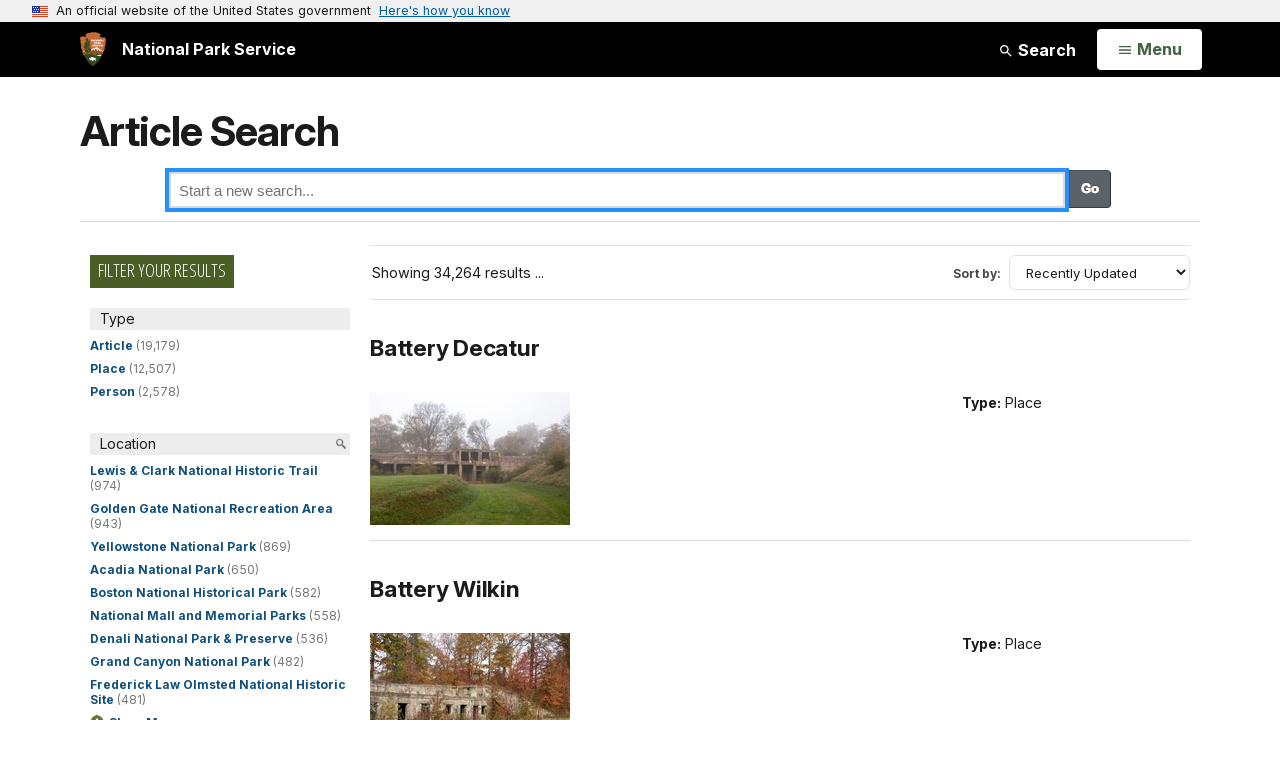

--- FILE ---
content_type: application/javascript
request_url: https://www.nps.gov/commonspot/pagemode/always-include-common.js
body_size: 1814
content:
// always-include-common.js  Copyright 1998-2020 PaperThin, Inc. All rights reserved.

bName = navigator.appName;
bVer = parseInt(navigator.appVersion);

var bCanRollover=0
if (bName == "Netscape")
{
	if(bVer >= 3)
		bCanRollover=1;
}
else if (bName == "Microsoft Internet Explorer")
{
	if(bVer >= 4)
		bCanRollover=1;
}

function ImageSet(imgID,newTarget)
{
	if (bCanRollover)
	{
		document[imgID].src=newTarget;
		
		// Display picture tag if webP is enabled, else display img tag
		if( document.getElementsByName(imgID + "_webP").length > 0 )
		{
			var imgURLArr = newTarget.split('.');
			document.getElementsByName(imgID + "_webP")[0].srcset = imgURLArr[0] + '.webp';
		}
	}
}

function clearStatus()
{
	window.status = "";
}

function setStatbar(statbar)
{
// #22793 - no-op because browsers don't honor the assignment
//	var strStatbar=unescape(statbar);
//	window.status=strStatbar;
}

function onLoadComplete()
{
	if (menus_included == 1)
		document.onmouseover = document_mouseover;	// defined in menu_ie.js
}

function HandleLink(parentID,link,displaylink)
{
	// links are in one of the following formats:
	// 		cpe_60_0,CP___PAGEID=100
	// 		CPNEWWIN:WindowName^params@CP___
	// 			CPNEWWIN:child^top=110:left=130:ww=140:hh=150:tb=1:loc=1:dir=0:stat=1:mb=1:sb=1:rs=1@CP___PAGEID=3811,Adv-Search-2,1
	// displaylink is the server relative URL or fully qualified URL
	windowname = "";
	windowparams = "";

	// "CPNEWWIN:" & NewWindowName & "^" & params & "@" & linkStruct.LinkURL;
	pos = link.indexOf("CPNEWWIN:");
	if (pos != -1)
	{
		pos1 = link.indexOf ("^");
		windowname = link.substring (pos+9, pos1);
		pos2 = link.indexOf ("@");
		windowparams = link.substring (pos1 + 1, pos2);
		link = link.substring (pos2 + 1, link.length);
	}

	if (displaylink && displaylink != "")
	{
		if (windowname == "")
			window.location = displaylink;
		else
		{
			windowparams = FormatWindowParams(windowparams);
			window.open (displaylink, windowname, windowparams);
		}
	}
	else
	{
		targetLink = link;

		if (link.indexOf ("CP___") != -1)
		{
			httpPos = -1;
			commaPos = link.indexOf(",");
			if (commaPos != -1)
			{
				targetUrl = link.substr(commaPos + 1);
				if (targetUrl.indexOf("://") != -1 || targetUrl.indexOf("/") == 0)
				{
					httpPos = commaPos + 1;
				}
			}

			if (httpPos != -1)
			{
				targetLink = link.substr(httpPos);

				commaPos = targetLink.indexOf(",");
				if (commaPos != -1)
					targetLink = targetLink.substr(0, commaPos);
			}
			else
				targetLink = jsDlgLoader + "?CSRF_Token=" + top.commonspot.util.cookie.readCookie('CSRFTOKEN') + "&csModule=utilities/handle-link&thelink=" + link;

			if (windowname == "")
				window.location = targetLink;
			else
			{
				windowparams = FormatWindowParams(windowparams);
				window.open (targetLink, windowname, windowparams);
			}
		}
		else
		{
			//commaPos = link.indexOf(",");
			//if (commaPos != -1)
			// link = link.substr(0, commaPos);

			if (windowname == "")
				window.location = link;
			else
			{
				windowparams = FormatWindowParams(windowparams);
				window.open (link, windowname, windowparams);
			}
		}
	}
}

function doWindowOpen(href,name,params)
{
	if (params != '')
		window.open (href, name, params);
	else
		window.open (href, name);
}

// 	CPNEWWIN:child^top=110:left=130:ww=140:hh=150:tb=1:loc=1:dir=0:stat=1:mb=1:sb=1:rs=1@CP___PAGEID=3811,Adv-Search-2,1
function FormatWindowParams(windowparams)
{
	if (windowparams.indexOf(":loc=") != -1 || windowparams.indexOf(":ww=") != -1 || windowparams.indexOf(":hh=") != -1 ||
	    windowparams.indexOf(":left=") != -1 || windowparams.indexOf(":top=") != -1)
	{
		windowparams = substringReplace(windowparams,':left=',',left=');
		windowparams = substringReplace(windowparams,'left=','left=');
		windowparams = substringReplace(windowparams,':ww=',',width=');
		windowparams = substringReplace(windowparams,'ww=','width=');
		windowparams = substringReplace(windowparams,':hh=',',height=');
		windowparams = substringReplace(windowparams,'hh=','height=');
		windowparams = substringReplace(windowparams,':loc=',',location=');
		windowparams = substringReplace(windowparams,'loc=','location=');
		windowparams = substringReplace(windowparams,':dir=',',directories=');
		windowparams = substringReplace(windowparams,'dir=','directories=');
		windowparams = substringReplace(windowparams,':tb=',',toolbar=');
		windowparams = substringReplace(windowparams,'tb=','toolbar=');
		windowparams = substringReplace(windowparams,':stat=',',status=');
		windowparams = substringReplace(windowparams,':mb=',',menubar=');
		windowparams = substringReplace(windowparams,':sb=',',scrollbars=');
		windowparams = substringReplace(windowparams,':rs=',',resizable=');
	}
	return windowparams;
}


// reset scheduled elements
function clear_sched_element()
{
	evalCol = String(self.element_collection);
	var obj;
	if  (evalCol != 'undefined')
	{
		for(i=0;i<self.element_collection.length;i++)
		{
			sitem = self.element_collection[i];
			sp = 'sched_elements_' + sitem.ctrl + '_' + sitem.id;
			obj = document.getElementById(sp);
			if (obj)
				obj.style.display = sitem.display;
		}
	}
}

// handle scheduled element links
function show_sched_element(eid)
{
	evalCol = String(self.element_collection);
	dispFlag = false;

	if  (evalCol != 'undefined')
	{
		for(i=0;i<self.element_collection.length;i++)
		{

			sitem = self.element_collection[i];
			sp = 'sched_elements_' + sitem.ctrl + '_' + sitem.id;
			obj = document.getElementsByName(sp);

			if  (sitem.id == eid && obj != null)
			{

				dispFlag = true;
				if  (obj.length > 0)
				{
					for(z=0;z<obj.length;z++)
					{
						obj(z).style.display = 'block';
					}
				}
				else
				{
					obj = document.getElementById(sp)
							if(obj)
						obj.style.display = 'block';
				}

				for (j=0;j < self.element_collection.length;j++){
					if (sitem.ctrl == self.element_collection[j].ctrl && i != j){
						sp = 'sched_elements_' + self.element_collection[j].ctrl + '_' + self.element_collection[j].id;
						obj = document.getElementsByName(sp);

						if  (obj != null)
						{
							if  (obj.length > 0)
							{
								for(z=0;z<obj.length;z++)
								{
									obj(z).style.display = 'none';
								}
							}
							else
							{
								obj = document.getElementById(sp)
										if(obj)
									obj.style.display = 'none';
							}
						}
					}
				}
			}
		}
	}

	if  (!dispFlag)
		alert("You do not have access to the requested element.");
}


--- FILE ---
content_type: text/plain;charset=utf-8
request_url: https://www.nps.gov/solr/?fl=Type,Abstract,Image_URL,Image_Alt_Text,Title,Sites_Item,Series,PageURL&defType=edismax&fq=-Allow_Listing_Display:%22false%22&fq=Category:%22Articles%22&json.wrf=jQuery361043257379725698675_1769693199881&rows=20&wt=json&q=*&start=0&sort=Date_Last_Modified%20desc&facet=true&facet.mincount=1&facet.limit=-1&facet.sort=count&facet.method=enum&facet.field=Type&facet.field=Parks_Item&facet.field=Organizations_Item&_=1769693199882
body_size: 11992
content:
jQuery361043257379725698675_1769693199881({
  "responseHeader":{
    "status":0,
    "QTime":27,
    "params":{
      "facet.field":["Type",
        "Parks_Item",
        "Organizations_Item"],
      "fl":"Type,Abstract,Image_URL,Image_Alt_Text,Title,Sites_Item,Series,PageURL",
      "start":"0",
      "fq":["-Allow_Listing_Display:\"false\"",
        "Category:\"Articles\""],
      "sort":"Date_Last_Modified desc",
      "rows":"20",
      "q":"*",
      "facet.limit":"-1",
      "defType":"edismax",
      "json.wrf":"jQuery361043257379725698675_1769693199881",
      "facet.method":"enum",
      "facet.mincount":"1",
      "wt":"json",
      "facet":"true",
      "facet.sort":"count",
      "_":"1769693199882"}},
  "response":{"numFound":34264,"start":0,"numFoundExact":true,"docs":[
      {
        "Type":["Place"],
        "Title":"Battery Decatur",
        "PageURL":"/places/000/battery-decatur.htm",
        "Image_URL":"/common/uploads/cropped_image/622E0B7C-90A9-DDCD-E561E7E0F12A8E94.jpg",
        "Image_Alt_Text":"A two story open concrete battery",
        "Sites_Item":["Fort Washington Park",
          "National Capital Parks-East",
          "Potomac Heritage National Scenic Trail"]},
      {
        "Type":["Place"],
        "Title":"Battery Wilkin",
        "PageURL":"/places/000/battery-wilkin.htm",
        "Image_URL":"/common/uploads/cropped_image/913C10A2-9BE0-7A08-5D32104BF89DF293.jpg",
        "Image_Alt_Text":"a concrete battery hidden among the trees",
        "Sites_Item":["Fort Washington Park",
          "National Capital Parks-East",
          "Potomac Heritage National Scenic Trail"]},
      {
        "Type":["Place"],
        "Title":"Battery Smith",
        "PageURL":"/places/000/battery-smith.htm",
        "Image_URL":"/common/uploads/cropped_image/90D045B3-EE9E-0CF8-3977BBF4C86D53CF.jpg",
        "Image_Alt_Text":"a small concrete battery surrounded by trees",
        "Sites_Item":["Fort Washington Park",
          "National Capital Parks-East",
          "Potomac Heritage National Scenic Trail"]},
      {
        "Type":["Place"],
        "Title":"Battery Meigs",
        "PageURL":"/places/000/battery-meigs.htm",
        "Image_URL":"/common/uploads/cropped_image/90716EEA-A3DE-9AAB-5825B747F0E72DC7.jpg",
        "Image_Alt_Text":"a concrete military battery with grass and foliage growing on top",
        "Sites_Item":["Fort Washington Park",
          "National Capital Parks-East",
          "Potomac Heritage National Scenic Trail"]},
      {
        "Type":["Place"],
        "Title":"Battery Emory",
        "PageURL":"/places/000/battery-emory.htm",
        "Image_URL":"/common/uploads/cropped_image/8FED82F7-F547-7619-0542CFDD594E475E.jpg",
        "Image_Alt_Text":"A concrete, two floor, open military battery in the forest",
        "Sites_Item":["Fort Washington Park",
          "National Capital Parks-East",
          "Potomac Heritage National Scenic Trail"]},
      {
        "Type":["Place"],
        "Title":"Battery Humphreys",
        "PageURL":"/places/000/battery-humphreys.htm",
        "Image_URL":"/common/uploads/cropped_image/0F6952E9-ECBF-FCFF-79E5280F4F35867D.jpg",
        "Image_Alt_Text":"A building surrounded by woods.",
        "Sites_Item":["Fort Washington Park",
          "National Capital Parks-East",
          "Potomac Heritage National Scenic Trail"]},
      {
        "Type":["Place"],
        "Title":"PIN105: Laguna Madre at Bird Island Basin",
        "Abstract":"This Chronolog station provides long-term monitoring of the changing shoreline of the Laguna Madre.",
        "PageURL":"/places/pin105-laguna-madre-at-bird-island-basin.htm",
        "Image_URL":"/common/uploads/cropped_image/4001F815-C9AF-F5D3-9BA63790CE781ABE.jpeg",
        "Image_Alt_Text":"A photo monitoring station attached to a wooded railing.",
        "Sites_Item":["Padre Island National Seashore"]},
      {
        "Type":["Place"],
        "Title":"Old City Hall",
        "Abstract":"Finished in 1791, this building served as City Hall for Philadelphia.  When Philadelphia was the nation's temporary capital, the city lent its courtroom out to the Supreme Court of the United States. While meeting here, the Supreme Court struggled to define its role in the new government.",
        "PageURL":"/places/000/old-city-hall.htm",
        "Image_URL":"/common/uploads/cropped_image/C4E495F8-CB24-C316-0EC51509AF9278FB.jpg",
        "Image_Alt_Text":"A color photo of the exterior of a two story red brick building with a triangular pediment",
        "Sites_Item":["Independence National Historical Park"]},
      {
        "Type":["Place"],
        "Title":"Independence Hall",
        "Abstract":"Independence Hall is the birthplace of the United States. In 1776, the Second Continental Congress signed the Declaration of Independence here. Eleven years later, in the same room, delegates to the Constitutional Convention created and signed an enduring framework of government - the United States Constitution.",
        "PageURL":"/places/000/independence-hall.htm",
        "Image_URL":"/common/uploads/cropped_image/9FA224CA-9B0B-1C7A-CBD46F1D8CDE142B.jpg",
        "Image_Alt_Text":"A two story 18th-century brick building with a white steeple surrounded by modern buildings.",
        "Sites_Item":["Independence National Historical Park"]},
      {
        "Type":["Article"],
        "Title":"Conserve O Gram 3/7: Monitoring Insect Pests with Sticky Traps",
        "Abstract":"Conserve O Gram 3/7: Monitoring Insect Pests with Sticky Traps",
        "PageURL":"/articles/000/conserve-o-gram-3-7-monitoring-insect-pests-with-sticky-traps.htm",
        "Image_URL":"/common/uploads/articles/images/nri/20260128/articles/3F5C8F99-D8CC-A5E9-4562A9762C4D2A57/3F5C8F99-D8CC-A5E9-4562A9762C4D2A57.jpg",
        "Image_Alt_Text":"White sticky pest trap placed along the base of a wall.",
        "Sites_Item":["Harpers Ferry Center"]},
      {
        "Type":["Place"],
        "Title":"PIN104: Tidal Mudflats at Bird Island Basin",
        "Abstract":"This Chronolog station provides long-term monitoring of the changing water levels, plant life, and wildlife within a tidal mudflat habitat between the shores of the Laguna Madre and the island’s interior costal prairie.",
        "PageURL":"/places/pin104-tidal-mudflats-at-bird-island-basin.htm",
        "Image_URL":"/common/uploads/cropped_image/3FD3BCC3-B531-65F4-2EBAE74F78186A03.jpeg",
        "Image_Alt_Text":"A photo monitoring station attached to a wooden post.",
        "Sites_Item":["Padre Island National Seashore"]},
      {
        "Type":["Place"],
        "Title":"PIN102: Novillo Line Camp",
        "Abstract":"This Chronolog station provides long-term monitoring of the changing plant life within the footprint of the historic Novillo Line Camp. It also provides monitoring to changes to the cultural landscape that the park is working to preserve.",
        "PageURL":"/places/pin102-novillo-line-camp.htm",
        "Image_URL":"/common/uploads/cropped_image/3F96ACC8-B041-A199-6AE0C51C03364FA1.jpeg",
        "Image_Alt_Text":"A photo monitoring station attached to a wooden post.",
        "Sites_Item":["Padre Island National Seashore"]},
      {
        "Type":["Place"],
        "Title":"PIN101: Grasslands Nature Trail",
        "Abstract":"This Chronolog station provides long-term monitoring of the changing plant life within the coastal prairie habitat in the park. The prairie habitat at this station is often drier than lower lying wetland prairie habitat in the park.",
        "PageURL":"/places/pin101-grasslands-nature-trail.htm",
        "Image_URL":"/common/uploads/cropped_image/3EF0FFD1-B90F-94F7-B3B6C2672BED77CD.jpeg",
        "Image_Alt_Text":"A photo monitoring station attached to a wooden post.",
        "Sites_Item":["Padre Island National Seashore"]},
      {
        "Type":["Place"],
        "Title":"Pick-Up/Drop-Off at Artillery Park",
        "Abstract":"The pick-up/drop-off location for ride-hailing services near Artillery Park is in the Artillery Park parking lot near the restroom building.",
        "PageURL":"/places/artillery-park-pudo.htm",
        "Image_URL":"/common/uploads/cropped_image/3E648D55-ED9C-01DD-3072A111D8E96D88.jpg",
        "Image_Alt_Text":"Aerial photo of Artillery Park area with red star in parking lot next to restroom",
        "Sites_Item":["Valley Forge National Historical Park"]},
      {
        "Type":["Place"],
        "Title":"Pick-Up/Drop-Off at Wayne's Woods",
        "Abstract":"The pick-up/drop-off location for ride-hailing services near Wayne's Woods is in the Wayne's Woods parking lot near the restroom building.",
        "PageURL":"/places/waynes-woods-pudo.htm",
        "Image_URL":"/common/uploads/cropped_image/3D41BCFD-DF49-E012-54188EAAF8ECD47B.jpg",
        "Image_Alt_Text":"Aerial photo of Waynes Woods area with red star in the parking lot next to restroom",
        "Sites_Item":["Valley Forge National Historical Park"]},
      {
        "Type":["Article"],
        "Title":"My Park Story: Karli Reeves",
        "Abstract":"At Indiana Dunes National Park, recent Let's Go Birding intern Karli Reeves helped design programs and activities to make the park experience more accessible.",
        "PageURL":"/articles/000/my-park-story-karli-reeves.htm",
        "Image_URL":"/common/uploads/articles/images/nri/20250826/articles/0BA9885A-08F3-4903-200CF1AB5160D23F/0BA9885A-08F3-4903-200CF1AB5160D23F.jpg",
        "Image_Alt_Text":"A young woman wearing a blue shirt with binoculars hanging around her neck",
        "Sites_Item":["Youth Programs",
          "Youth Programs Division",
          "Gulf Islands National Seashore",
          "Indiana Dunes National Park"]},
      {
        "Type":["Place"],
        "Title":"Pick-Up/Drop-Off at Muhlenberg's Brigade",
        "Abstract":"The pick-up/drop-off location for ride-hailing services near Muhlenberg's Brigade is at the far end of the Muhlenberg's Brigade parking lot.",
        "PageURL":"/places/muhlenbergs-brigade-pudo.htm",
        "Image_URL":"/common/uploads/cropped_image/368C7FF9-96AE-7E26-71D96AEDABBFD128.jpg",
        "Image_Alt_Text":"Aerial image of Muhlenberg's Brigade area with red star marking pick-up/drop-off location.",
        "Sites_Item":["Valley Forge National Historical Park"]},
      {
        "Type":["Place"],
        "Title":"Pick-Up/Drop-Off at Visitor Center",
        "Abstract":"The pick-up/drop-off location for ride-hailing services near the Visitor Center at Valley Forge is in the visitor center lower parking lot in front of the restroom and bike rental.",
        "PageURL":"/places/vc-pudo.htm",
        "Image_URL":"/common/uploads/cropped_image/351B75B5-0F18-ADD4-B7C1E6E5C916556C.jpg",
        "Image_Alt_Text":"Aerial image of parking lot and visitor center area with stars marking pick-up/drop locations",
        "Sites_Item":["Valley Forge National Historical Park"]},
      {
        "Type":["Place"],
        "Title":"Pick-Up/Drop-Off at National Memorial Arch",
        "Abstract":"The pick-up/drop-off location for ride-hailing services near the National Memorial Arch is at the far end of the National Memorial Arch parking lot near the kiosk.",
        "PageURL":"/places/national-memorial-arch-pudo.htm",
        "Image_URL":"/common/uploads/cropped_image/382C4C4F-97D8-F3ED-B560863F3DAABF97.jpg",
        "Image_Alt_Text":"Aerial photo of National Memorial Arch area with red star in parking lot.",
        "Sites_Item":["Valley Forge National Historical Park"]},
      {
        "Type":["Article"],
        "Title":"Weekly Elephant Seal Monitoring Update: January 23, 2026",
        "Abstract":"The pups are weaning! The first pup at the Ket Patrick Visitor Center weaned this week. Mating behavior is ramping up as more pups wean and cows enter estrus. Meanwhile, elephant seal numbers at the Seashore are still rising. Around 300 more pups were born since our last weekly update.",
        "PageURL":"/articles/weekly-elephant-seal-monitoring-update.htm",
        "Image_URL":"/common/uploads/articles/images/nri/20260128/articles/38AD64B4-B568-1A13-9E322D625AEC35E0/38AD64B4-B568-1A13-9E322D625AEC35E0.jpg",
        "Image_Alt_Text":"Cute, plump, black-pelted, big-eyed elephant seal pup on the beach, looking at the camera.",
        "Sites_Item":["San Francisco Bay Area Inventory & Monitoring Network",
          "Point Reyes National Seashore"]}]
  },
  "facet_counts":{
    "facet_queries":{},
    "facet_fields":{
      "Type":[
        "Article",19179,
        "Place",12507,
        "Person",2578],
      "Parks_Item":[
        "Lewis & Clark National Historic Trail",974,
        "Golden Gate National Recreation Area",943,
        "Yellowstone National Park",869,
        "Acadia National Park",650,
        "Boston National Historical Park",582,
        "National Mall and Memorial Parks",558,
        "Denali National Park & Preserve",536,
        "Grand Canyon National Park",482,
        "Frederick Law Olmsted National Historic Site",481,
        "Point Reyes National Seashore",426,
        "Mount Rainier National Park",390,
        "Boston African American National Historic Site",382,
        "Rock Creek Park",351,
        "Manhattan Project National Historical Park",350,
        "Independence National Historical Park",310,
        "Homestead National Historical Park",289,
        "Glacier Bay National Park & Preserve",281,
        "Isle Royale National Park",277,
        "Wrangell - St Elias National Park & Preserve",273,
        "Santa Fe National Historic Trail",268,
        "Manassas National Battlefield Park",261,
        "Great Basin National Park",257,
        "Sleeping Bear Dunes National Lakeshore",256,
        "California National Historic Trail",253,
        "Antietam National Battlefield",243,
        "Gettysburg National Military Park",239,
        "Oregon National Historic Trail",239,
        "Yosemite National Park",236,
        "Washington Monument",231,
        "Fort Vancouver National Historic Site",228,
        "Presidio of San Francisco",226,
        "Chesapeake & Ohio Canal National Historical Park",219,
        "Rocky Mountain National Park",219,
        "Boston Harbor Islands National Recreation Area",218,
        "Cuyahoga Valley National Park",217,
        "Lake Clark National Park & Preserve",214,
        "Bryce Canyon National Park",208,
        "Everglades National Park",206,
        "Dinosaur National Monument",205,
        "Katmai National Park & Preserve",202,
        "Minute Man National Historical Park",197,
        "Santa Monica Mountains National Recreation Area",197,
        "Glen Canyon National Recreation Area",195,
        "Catoctin Mountain Park",194,
        "Saratoga National Historical Park",194,
        "Bering Land Bridge National Preserve",193,
        "Mormon Pioneer National Historic Trail",191,
        "Valley Forge National Historical Park",191,
        "National Capital Parks-East",190,
        "Grand Teton National Park",187,
        "Fredericksburg & Spotsylvania National Military Park",186,
        "Harpers Ferry National Historical Park",186,
        "Gateway National Recreation Area",185,
        "George Washington Memorial Parkway",185,
        "Muir Woods National Monument",185,
        "Redwood National and State Parks",183,
        "Ulysses S Grant National Historic Site",183,
        "Cedar Creek & Belle Grove National Historical Park",182,
        "Bandelier National Monument",181,
        "Big Bend National Park",181,
        "James A Garfield National Historic Site",181,
        "Sequoia & Kings Canyon National Parks",181,
        "Petrified Forest National Park",176,
        "Chesapeake Bay",175,
        "Glacier National Park",175,
        "Aleutian Islands World War II National Historic Area",173,
        "Stones River National Battlefield",173,
        "Gates Of The Arctic National Park & Preserve",172,
        "Channel Islands National Park",171,
        "Cape Hatteras National Seashore",170,
        "New River Gorge National Park & Preserve",170,
        "Shenandoah National Park",169,
        "White Sands National Park",165,
        "Blue Ridge Parkway",162,
        "Fort Stanwix National Monument",161,
        "Natchez Trace Parkway",161,
        "Saguaro National Park",160,
        "Pony Express National Historic Trail",159,
        "Prince William Forest Park",159,
        "Pinnacles National Park",158,
        "Crater Lake National Park",156,
        "Canyonlands National Park",155,
        "Trail Of Tears National Historic Trail",155,
        "San Juan Island National Historical Park",154,
        "Zion National Park",154,
        "Great Smoky Mountains National Park",152,
        "Noatak National Preserve",152,
        "Yukon - Charley Rivers National Preserve",151,
        "Badlands National Park",150,
        "Gulf Islands National Seashore",149,
        "Keweenaw National Historical Park",149,
        "Mammoth Cave National Park",149,
        "Death Valley National Park",148,
        "Hawaiʻi Volcanoes National Park",147,
        "Lassen Volcanic National Park",147,
        "Lava Beds National Monument",142,
        "Arches National Park",141,
        "Joshua Tree National Park",141,
        "Manzanar National Historic Site",138,
        "Indiana Dunes National Park",134,
        "Klondike Gold Rush National Historical Park",134,
        "Longfellow House Washington's Headquarters National Historic Site",134,
        "Cape Krusenstern National Monument",133,
        "Monocacy National Battlefield",133,
        "Fort Sumter and Fort Moultrie National Historical Park",131,
        "Herbert Hoover National Historic Site",130,
        "Home Of Franklin D Roosevelt National Historic Site",130,
        "Potomac Heritage National Scenic Trail",129,
        "Capitol Reef National Park",128,
        "Eisenhower National Historic Site",128,
        "Kenai Fjords National Park",128,
        "Mesa Verde National Park",126,
        "North Cascades National Park",126,
        "Petersburg National Battlefield",123,
        "Valles Caldera National Preserve",122,
        "The White House and President's Park",121,
        "Belmont-Paul Women's Equality National Monument",116,
        "Lowell National Historical Park",115,
        "Marsh - Billings - Rockefeller National Historical Park",115,
        "Reconstruction Era National Historical Park",114,
        "Shiloh National Military Park",114,
        "Saint-Gaudens National Historical Park",113,
        "Salem Maritime National Historical Park",113,
        "Guadalupe Mountains National Park",112,
        "Tumacácori National Historical Park",112,
        "Eleanor Roosevelt National Historic Site",110,
        "Olympic National Park",110,
        "Saugus Iron Works National Historic Site",108,
        "Charles Young Buffalo Soldiers National Monument",107,
        "Kobuk Valley National Park",106,
        "Pictured Rocks National Lakeshore",106,
        "Harry S Truman National Historic Site",105,
        "Minuteman Missile National Historic Site",104,
        "Alcatraz Island",102,
        "Fort Smith National Historic Site",102,
        "Cape Cod National Seashore",101,
        "Old Spanish National Historic Trail",101,
        "Women's Rights National Historical Park",100,
        "Lewis and Clark National Historical Park",99,
        "Morristown National Historical Park",99,
        "Scotts Bluff National Monument",99,
        "Carlsbad Caverns National Park",96,
        "Vanderbilt Mansion National Historic Site",94,
        "Hopewell Culture National Historical Park",91,
        "Wolf Trap National Park for the Performing Arts",91,
        "John Fitzgerald Kennedy National Historic Site",89,
        "Saint Paul's Church National Historic Site",88,
        "Cane River Creole National Historical Park",87,
        "Richmond National Battlefield Park",87,
        "Cabrillo National Monument",86,
        "Lake Mead National Recreation Area",86,
        "Allegheny Portage Railroad National Historic Site",85,
        "El Camino Real de Tierra Adentro National Historic Trail",85,
        "Apostle Islands National Lakeshore",84,
        "Captain John Smith Chesapeake National Historic Trail",84,
        "El Malpais National Monument",84,
        "Fort Larned National Historic Site",83,
        "Wind Cave National Park",83,
        "Weir Farm National Historical Park",82,
        "Bent's Old Fort National Historic Site",81,
        "El Camino Real de los Tejas National Historic Trail",81,
        "Fort Raleigh National Historic Site",81,
        "Kalaupapa National Historical Park",81,
        "Vicksburg National Military Park",81,
        "Lake Roosevelt National Recreation Area",80,
        "Chiricahua National Monument",79,
        "Grand Portage National Monument",79,
        "Gateway Arch National Park",78,
        "Ice Age Floods National Geologic Trail",78,
        "Whiskeytown National Recreation Area",78,
        "Aztec Ruins National Monument",77,
        "Carl Sandburg Home National Historic Site",77,
        "City Of Rocks National Reserve",77,
        "George Washington Birthplace National Monument",77,
        "Chickamauga & Chattanooga National Military Park",76,
        "Pipestone National Monument",76,
        "Sitka National Historical Park",76,
        "Buffalo National River",75,
        "Colonial National Historical Park",75,
        "Pecos National Historical Park",75,
        "Delaware Water Gap National Recreation Area",74,
        "Hot Springs National Park",74,
        "John Muir National Historic Site",74,
        "Organ Pipe Cactus National Monument",74,
        "Appomattox Court House National Historical Park",73,
        "Civil War Defenses of Washington",73,
        "Lyndon B Johnson National Historical Park",73,
        "Star-Spangled Banner National Historic Trail",73,
        "Chaco Culture National Historical Park",72,
        "Appalachian National Scenic Trail",71,
        "Fort Pulaski National Monument",71,
        "Timucuan Ecological & Historic Preserve",71,
        "Colorado National Monument",70,
        "Craters Of The Moon National Monument & Preserve",70,
        "Fort Necessity National Battlefield",69,
        "Nez Perce National Historical Park",69,
        "Palo Alto Battlefield National Historical Park",68,
        "Brown v. Board of Education National Historical Park",67,
        "Natural Bridges National Monument",67,
        "San Antonio Missions National Historical Park",67,
        "Fort McHenry National Monument and Historic Shrine",66,
        "Padre Island National Seashore",66,
        "Canaveral National Seashore",65,
        "Haleakalā National Park",64,
        "Hovenweep National Monument",64,
        "Mojave National Preserve",64,
        "Oregon Caves National Monument & Preserve",64,
        "World War II Memorial",64,
        "Blackstone River Valley National Historical Park",63,
        "First State National Historical Park",63,
        "John Day Fossil Beds National Monument",63,
        "Bighorn Canyon National Recreation Area",62,
        "Cumberland Island National Seashore",62,
        "Aniakchak National Monument & Preserve",61,
        "Fire Island National Seashore",61,
        "Friendship Hill National Historic Site",61,
        "Grand Canyon-Parashant National Monument",61,
        "Juan Bautista de Anza National Historic Trail",61,
        "Puʻuhonua o Hōnaunau National Historical Park",61,
        "Assateague Island National Seashore",59,
        "Big Thicket National Preserve",59,
        "Black Canyon Of The Gunnison National Park",59,
        "Petroglyph National Monument",59,
        "Katahdin Woods and Waters National Monument",58,
        "Tallgrass Prairie National Preserve",58,
        "Tonto National Monument",58,
        "Capulin Volcano National Monument",57,
        "Fort Laramie National Historic Site",57,
        "Wright Brothers National Memorial",57,
        "Big Cypress National Preserve",56,
        "Florissant Fossil Beds National Monument",56,
        "War In The Pacific National Historical Park",56,
        "Wupatki National Monument",56,
        "Niobrara National Scenic River",55,
        "Voyageurs National Park",55,
        "Coronado National Memorial",54,
        "Johnstown Flood National Memorial",54,
        "Missouri National Recreational River",54,
        "Dwight D. Eisenhower Memorial",53,
        "Kennesaw Mountain National Battlefield Park",53,
        "Theodore Roosevelt National Park",53,
        "Virgin Islands National Park",53,
        "Mississippi National River & Recreation Area",52,
        "Moores Creek National Battlefield",52,
        "Rainbow Bridge National Monument",52,
        "Abraham Lincoln Birthplace National Historical Park",50,
        "Canyon de Chelly National Monument",50,
        "Casa Grande Ruins National Monument",50,
        "Devils Tower National Monument",50,
        "Great Falls Park",50,
        "Great Sand Dunes National Park & Preserve",50,
        "Greenbelt Park",50,
        "Hampton National Historic Site",50,
        "Chattahoochee River National Recreation Area",49,
        "Lincoln Boyhood National Memorial",49,
        "Piscataway Park",49,
        "Sand Creek Massacre National Historic Site",49,
        "Fort Donelson National Battlefield",48,
        "Kenilworth Park & Aquatic Gardens",48,
        "Martin Van Buren National Historic Site",48,
        "Montezuma Castle National Monument",48,
        "Rosie the Riveter WWII Home Front National Historical Park",48,
        "Biscayne National Park",47,
        "Chickasaw National Recreation Area",47,
        "Anacostia Park",46,
        "Birmingham Civil Rights National Monument",46,
        "Curecanti National Recreation Area",46,
        "Fort Scott National Historic Site",46,
        "Pennsylvania Avenue",46,
        "Tule Springs Fossil Beds National Monument",46,
        "César E. Chávez National Monument",45,
        "Dayton Aviation Heritage National Historical Park",45,
        "Saint Croix National Scenic Riverway",45,
        "Sunset Crater Volcano National Monument",45,
        "Adams National Historical Park",44,
        "Congaree National Park",44,
        "Little Rock Central High School National Historic Site",44,
        "Timpanogos Cave National Monument",44,
        "Upper Delaware Scenic & Recreational River",44,
        "Fort Washington Park",43,
        "Jewel Cave National Monument",43,
        "Oxon Cove  Park & Oxon Hill Farm",43,
        "Selma To Montgomery National Historic Trail",43,
        "Walnut Canyon National Monument",43,
        "Hagerman Fossil Beds National Monument",42,
        "Jean Lafitte National Historical Park and Preserve",42,
        "Lincoln Home National Historic Site",42,
        "Nicodemus National Historic Site",42,
        "Lincoln Memorial",41,
        "Ozark National Scenic Riverways",41,
        "Amistad National Recreation Area",40,
        "Cedar Breaks National Monument",40,
        "Cowpens National Battlefield",40,
        "Glen Echo Park",40,
        "Tuzigoot National Monument",40,
        "Fort Frederica National Monument",39,
        "Dry Tortugas National Park",38,
        "Gila Cliff Dwellings National Monument",38,
        "Grant-Kohrs Ranch National Historic Site",38,
        "Mount Rushmore National Memorial",38,
        "Sagamore Hill National Historic Site",38,
        "Fort Dupont Park",37,
        "Hamilton Grange National Memorial",37,
        "Tule Lake National Monument",37,
        "Golden Spike National Historical Park",36,
        "Knife River Indian Villages National Historic Site",36,
        "Overmountain Victory National Historic Trail",36,
        "Pea Ridge National Military Park",36,
        "Salinas Pueblo Missions National Monument",36,
        "Thomas Edison National Historical Park",36,
        "Washita Battlefield National Historic Site",36,
        "El Morro National Monument",35,
        "Fort Matanzas National Monument",35,
        "Jimmy Carter National Historical Park",35,
        "Pullman National Historical Park",35,
        "Rio Grande Wild & Scenic River",35,
        "Thomas Stone National Historic Site",35,
        "Yorktown Battlefield Part of Colonial National Historical Park",35,
        "Chamizal National Memorial",33,
        "Devils Postpile National Monument",33,
        "Fort Davis National Historic Site",33,
        "Fort Monroe National Monument",33,
        "Hopewell Furnace National Historic Site",33,
        "Kaloko-Honokōhau National Historical Park",33,
        "Andersonville National Historic Site",32,
        "Booker T Washington National Monument",32,
        "Flight 93 National Memorial",32,
        "Fort Bowie National Historic Site",32,
        "Fort Union Trading Post National Historic Site",32,
        "Minidoka National Historic Site",32,
        "National Park of American Samoa",32,
        "Statue Of Liberty National Monument",32,
        "Wilson's Creek National Battlefield",32,
        "Cumberland Gap National Historical Park",31,
        "George Washington Carver National Monument",31,
        "Maggie L Walker National Historic Site",31,
        "Navajo National Monument",31,
        "Agate Fossil Beds National Monument",30,
        "Baltimore-Washington Parkway",30,
        "Cape Lookout National Seashore",30,
        "Castillo de San Marcos National Monument",30,
        "Charles Pinckney National Historic Site",30,
        "Fort Union National Monument",30,
        "New Bedford Whaling National Historical Park",30,
        "Puʻukoholā Heiau National Historic Site",30,
        "Arlington House, The Robert  E. Lee Memorial",29,
        "Big South Fork National River & Recreation Area",29,
        "Christiansted National Historic Site",29,
        "Fossil Butte National Monument",29,
        "Frederick Douglass National Historic Site",29,
        "Klondike Gold Rush - Seattle Unit National Historical Park",29,
        "Natchez National Historical Park",29,
        "Ford's Theatre",28,
        "Franklin Delano Roosevelt Memorial",28,
        "Gauley River National Recreation Area",28,
        "Lake Meredith National Recreation Area",28,
        "Ocmulgee Mounds National Historical Park",28,
        "Pearl Harbor National Memorial",28,
        "Pipe Spring National Monument",28,
        "Whitman Mission National Historic Site",28,
        "Little Bighorn Battlefield National Monument",27,
        "Natchez Trace National Scenic Trail",27,
        "Ste. Geneviève National Historical Park",27,
        "Theodore Roosevelt Island",27,
        "Bluestone National Scenic River",26,
        "National Parks of New York Harbor",26,
        "Harriet Tubman National Historical Park",25,
        "Kings Mountain National Military Park",25,
        "Korean War Veterans Memorial",25,
        "Martin Luther King, Jr. National Historical Park",25,
        "Fort Point National Historic Site",24,
        "Russell Cave National Monument",24,
        "Big Hole National Battlefield",23,
        "First Ladies National Historic Site",23,
        "General Grant National Memorial",23,
        "Harriet Tubman Underground Railroad National Historical Park",23,
        "Hubbell Trading Post National Historic Site",23,
        "Camp Nelson National Monument",22,
        "Guilford Courthouse National Military Park",22,
        "Ninety Six National Historic Site",22,
        "North Country National Scenic Trail",22,
        "Stonewall National Monument",22,
        "Thomas Jefferson Memorial",22,
        "Alibates Flint Quarries National Monument",21,
        "Amache National Historic Site",21,
        "Andrew Johnson National Historic Site",21,
        "Fort Foote Park",21,
        "Martin Luther King, Jr. Memorial",21,
        "New Orleans Jazz National Historical Park",21,
        "Obed Wild & Scenic River",21,
        "Tuskegee Institute National Historic Site",21,
        "Ala Kahakai National Historic Trail",20,
        "Alaska Public Lands",20,
        "Edgar Allan Poe National Historic Site",20,
        "Effigy Mounds National Monument",20,
        "George Rogers Clark National Historical Park",20,
        "Saint Croix Island International Historic Site",20,
        "Salt River Bay National Historical Park and Ecological Preserve",20,
        "San Francisco Maritime National Historical Park",20,
        "Yucca House National Monument",20,
        "Brices Cross Roads National Battlefield Site",19,
        "Buck Island Reef National Monument",19,
        "Ebey's Landing National Historical Reserve",19,
        "Ice Age National Scenic Trail",19,
        "Medgar and Myrlie Evers Home National Monument",19,
        "Waco Mammoth National Monument",19,
        "Ellis Island Part of Statue of Liberty National Monument",18,
        "Arkansas Post National Memorial",17,
        "Perry's Victory & International Peace Memorial",17,
        "William Howard Taft National Historic Site",17,
        "Mary McLeod Bethune Council House National Historic Site",16,
        "Mill Springs Battlefield National Monument",16,
        "Butterfield Overland National Historic Trail",15,
        "Clara Barton National Historic Site",15,
        "Horseshoe Bend National Military Park",15,
        "Springfield Armory National Historic Site",15,
        "American Memorial Park",14,
        "River Raisin National Battlefield Park",14,
        "World War I Memorial",14,
        "Eugene O'Neill National Historic Site",13,
        "Freedom Riders National Monument",13,
        "Honouliuli National Historic Site",13,
        "Little River Canyon National Preserve",13,
        "Alagnak Wild River",12,
        "Coltsville National Historical Park",12,
        "Tuskegee Airmen National Historic Site",12,
        "Vietnam Veterans Memorial",12,
        "Washington-Rochambeau Revolutionary Route National Historic Trail",12,
        "Governors Island National Monument",11,
        "Port Chicago Naval Magazine National Memorial",11,
        "Theodore Roosevelt Birthplace National Historic Site",11,
        "Capitol Hill Parks",10,
        "Constitution Gardens",10,
        "Federal Hall National Memorial",10,
        "Steamtown National Historic Site",10,
        "Virgin Islands Coral Reef National Monument",10,
        "Fort Caroline National Memorial",9,
        "President William Jefferson Clinton Birthplace Home National Historic Site",9,
        "San Juan National Historic Site",9,
        "Carter G. Woodson Home National Historic Site",8,
        "Emmett Till and Mamie Till-Mobley National Monument",8,
        "Historic Jamestowne Part of Colonial National Historical Park",8,
        "Roger Williams National Memorial",8,
        "African American Civil War Memorial",7,
        "Carlisle Federal Indian Boarding School National Monument",7,
        "Harmony Hall",7,
        "Tupelo National Battlefield",6,
        "African Burial Ground National Monument",5,
        "Castle Clinton National Monument",5,
        "New Philadelphia National Historic Site",5,
        "Springfield 1908 Race Riot National Monument",5,
        "Theodore Roosevelt Inaugural National Historic Site",5,
        "De Soto National Memorial",4,
        "Ford's Theatre National Historic Site",4,
        "Iñupiat Heritage Center",4,
        "New England National Scenic Trail",4,
        "Thomas Cole National Historic Site",4,
        "Touro Synagogue National Historic Site",4,
        "Wing Luke Museum Affiliated Area",4,
        "Castle Mountains National Monument",3,
        "Oklahoma City National Memorial",3,
        "Paterson Great Falls National Historical Park",3,
        "Poverty Point National Monument",3,
        "Roosevelt Campobello International Park",3,
        "Thaddeus Kosciuszko National Memorial",3,
        "Gloria Dei Church National Historic Site",2,
        "Great Egg Harbor River",2,
        "LBJ Memorial Grove on the Potomac",2,
        "Maine Acadian Culture",2,
        "New Jersey Pinelands National Reserve",2,
        "Blackwell School National Historic Site",1,
        "Lower East Side Tenement Museum National Historic Site",1],
      "Organizations_Item":[
        "Geologic Resources Division",735,
        "National Center for Preservation Technology and Training",355,
        "Inventory and Monitoring Division",322,
        "Wildland Fire Program",254,
        "National Register of Historic Places Program",226,
        "National Heritage Areas Program",212,
        "Harpers Ferry Center",198,
        "Natural Resource Stewardship and Science Directorate",188,
        "Archeology Program",176,
        "San Francisco Bay Area Inventory & Monitoring Network",160,
        "American Battlefield Protection Program",139,
        "Fire and Aviation Management",137,
        "National Historic Landmarks Program",130,
        "National Trails Office - Regions 6, 7, 8",128,
        "Technical Preservation Services",114,
        "Denver Service Center",100,
        "Park Cultural Landscapes Program",99,
        "Youth Programs",95,
        "Youth Programs Division",89,
        "Air Resources Division",72,
        "Museum Management Program",72,
        "Fire Management",70,
        "Sonoran Desert Inventory & Monitoring Network",67,
        "Rivers, Trails, and Conservation Assistance Program",64,
        "Eastern Rivers and Mountains Inventory & Monitoring Network",62,
        "Northeast Coastal and Barrier Inventory & Monitoring Network",61,
        "Park History Program",54,
        "Commercial Services Program",53,
        "Northern Colorado Plateau Inventory & Monitoring Network",53,
        "Heritage Documentation Programs",51,
        "Mid-Atlantic Inventory & Monitoring Network",50,
        "Network to Freedom",50,
        "Ocean Alaska Science and Learning Center",48,
        "Great Lakes Inventory & Monitoring Network",47,
        "Natural Resource Condition Assessment Program",40,
        "Arctic Inventory & Monitoring Network",38,
        "Workforce Management",37,
        "Biological Resources Division",35,
        "Structural Fire Program",35,
        "Water Resources Division",35,
        "Southern Plains Inventory & Monitoring Network",33,
        "Wild and Scenic Rivers Program",33,
        "Central Alaska Inventory & Monitoring Network",32,
        "State, Tribal, and Local Plans and Grants Division",32,
        "Interpretation, Education, and Volunteers Directorate",31,
        "Cultural Resources, Partnerships, and Science Directorate",30,
        "Crown of the Continent Research Learning Center",29,
        "Natural Sounds and Night Skies Division",29,
        "Southern California Research Learning Center",29,
        "Continental Divide Research Learning Center",25,
        "North Coast and Cascades Inventory & Monitoring Network",25,
        "Director",24,
        "Regions 3, 4, and 5",24,
        "Chihuahuan Desert Inventory & Monitoring Network",23,
        "Southern Colorado Plateau Inventory & Monitoring Network",23,
        "Volunteers",23,
        "Greater Yellowstone Inventory & Monitoring Network",22,
        "Gulf Coast Inventory & Monitoring Network",22,
        "Heartland Inventory & Monitoring Network",22,
        "Aviation Program",21,
        "Park Planning, Facilities and Lands Directorate",21,
        "Climate Change Response Program",20,
        "North Coast and Cascades Research Learning Center",20,
        "Pacific Island Inventory & Monitoring Network",20,
        "Region 1: National Capital Region",20,
        "Regions 8, 9, 10, and 12",20,
        "Historic Preservation Training Center",19,
        "Office of International Affairs",19,
        "Southeast Archeological Center",19,
        "Southwest Alaska Inventory & Monitoring Network",19,
        "National Natural Landmarks Program",18,
        "National Trails System",17,
        "Natural Resources Stewardship & Science",17,
        "US Park Police",17,
        "Urban Ecology Research Learning Alliance",17,
        "Office of Public Health",16,
        "Research Learning Centers",16,
        "Southeast Alaska Inventory & Monitoring Network",16,
        "Klamath Inventory & Monitoring Network",15,
        "Office of Communications",15,
        "Cultural Resources Office of Interpretation and Education",14,
        "Mellon Humanities Postdoctoral Fellowship Program",14,
        "National Capital Inventory & Monitoring Network",14,
        "Region 11",14,
        "Sierra Nevada Inventory & Monitoring Network",14,
        "Natural Resources Office of Communications",13,
        "Northeast Temperate Inventory & Monitoring Network",13,
        "Partnerships, Interpretation, and Visitor Education",13,
        "Resource Stewardship & Science - Region 1 NCA",13,
        "South Florida Collections Management Center",13,
        "Archeology",12,
        "Federal Archeology Program",11,
        "Midwest Archeological Center",11,
        "Upper Columbia Basin Inventory & Monitoring Network",11,
        "Cultural Resources Program - Region 11",10,
        "Mediterranean Coast Inventory & Monitoring Network",10,
        "One Health",10,
        "Pacific Coast Science and Learning Center",10,
        "Region 1",10,
        "Rocky Mountain Inventory & Monitoring Network",10,
        "Healthy Parks Healthy People",9,
        "Mojave Desert Inventory & Monitoring Network",9,
        "Science, Technology & Training",9,
        "Historic Preservation Fund",8,
        "Junior Rangers",8,
        "Park Historic Structures Program",8,
        "Visitor and Resource Protection Directorate",8,
        "Wilderness Stewardship Division",8,
        "Appalachian Highlands Inventory & Monitoring Network",7,
        "Certified Local Governments",7,
        "Cultural Resources",7,
        "Cultural Resources Geographic Information Systems Facility",7,
        "Geologic Features and Systems Branch",7,
        "Historic American Buildings Survey",7,
        "Interpretation and Education",7,
        "Interpretation, Education & Partnerships - Region 1",7,
        "Murie Science and Learning Center",7,
        "Office of Partnerships and Philanthropic Stewardship",7,
        "Olmsted Center for Landscape Preservation",7,
        "Partnerships",7,
        "South Florida Caribbean Inventory & Monitoring Network",7,
        "Southeast Coast Inventory & Monitoring Network",7,
        "Submerged Resources Center",7,
        "Uniform Program",7,
        "Appalachian Highlands Science Learning Center",6,
        "Communications and Partnerships",6,
        "Cumberland Piedmont Inventory & Monitoring Network",6,
        "Heritage Partnerships Program",6,
        "Maritime Heritage Program",6,
        "National Register and National Historic Landmarks",6,
        "Partnerships and Civic Engagement Directorate",6,
        "Resource Education and Partnerships",6,
        "Schoodic Education and Research Center",6,
        "Shared Beringian Heritage Program",6,
        "Tribal Historic Preservation Program",6,
        "Climate Change",5,
        "Land and Water Conservation Fund",5,
        "National NAGPRA Program",5,
        "National Tourism Program",5,
        "Natural Resources",5,
        "Northeast Archeological Resources Program",5,
        "Ocean and Coastal Resources Branch",5,
        "Regions 6, 7, and 8",5,
        "Wilderness Stewardship",5,
        "Groundwork",4,
        "Historic Preservation Planning Program",4,
        "Office of Relevancy, Diversity and Inclusion",4,
        "Resource, Stewardship and Science",4,
        "Visitor and Resource Protection",4,
        "Wildlife Conservation Branch",4,
        "Workforce and Inclusion Directorate",4,
        "Conservation",3,
        "Cooperating Associations",3,
        "Cultural Resources Programs",3,
        "Deputy Director, Congressional & External Relations",3,
        "History",3,
        "Law Enforcement, Security, and Emergency Services",3,
        "Legislation, Communications & Partnerships",3,
        "Northern Great Plains Inventory & Monitoring Network",3,
        "Region 2",3,
        "Resource Stewardship & Science Directorate - Regions 6, 7, 8",3,
        "Stewardship Institute",3,
        "Alaska Rivers, Trails & Conservation Assistance",2,
        "Communications",2,
        "Communications and Public Affairs",2,
        "Cooperative Ecosystem Studies Units",2,
        "Facilities Planning",2,
        "Federal Lands Transportation Program",2,
        "Historic Structures and Cultural Landscapes",2,
        "Interagency Passes",2,
        "Investigative Services",2,
        "National Historic Lighthouse Preservation Program",2,
        "Natural Resources Program - Region 11",2,
        "Partnerships & Community Engagement - Region 1 NCA",2,
        "Social Science Branch",2,
        "Southern Arizona Office",2,
        "Vanishing Treasures Program",2,
        "Wildlife Health Branch",2,
        "Alaska Subsistence - Region 11",1,
        "American Indian Affairs",1,
        "American Indian Liaison Office",1,
        "Aquatic Systems Branch",1,
        "Capital Asset Management",1,
        "Climate Change Landscape Conservation Corps",1,
        "Commercial Services Program - Region 11",1,
        "Construction Program Guidance",1,
        "Construction Project Review",1,
        "Cultural Resource Diversity Program",1,
        "Dam Safety",1,
        "Desert Research Learning Center",1,
        "Design and Construction Division",1,
        "Digital Information",1,
        "Discover Our Shared Heritage Travel Itineraries",1,
        "Disease Prevention and Response Branch",1,
        "Emergency Services",1,
        "Employee Wellness",1,
        "Energy & Water Mgmt. and Conservation",1,
        "Energy and Minerals Branch",1,
        "Environmental Compliance and Response",1,
        "Environmental Health and Field Services",1,
        "Environmental Management",1,
        "Environmental Planning and Compliance Branch",1,
        "Environmental Quality Division",1,
        "Equal Employment Opportunity, Relevancy, Diversity & Inclusion",1,
        "Federal Historic Preservation Tax Incentives Program",1,
        "Geographic Information Systems Program",1,
        "Great Lakes Research and Education Center",1,
        "Heritage Education Services",1,
        "Historic American Engineering Record",1,
        "Historic Architecture, Conservation, and Engineering Center",1,
        "Horace Albright Training Center",1,
        "Indian Affairs and American Culture, Intermountain Region",1,
        "Interpretation & Technology",1,
        "Interpretive Planning",1,
        "Lands, Planning & Design",1,
        "Landscape Restoration and Adaptation",1,
        "Law Enforcement Operations",1,
        "Law Enforcement Training Center",1,
        "Library",1,
        "Museum Resource Center",1,
        "Occupational Safety and Health Program",1,
        "Office of Equal Opportunity Programs",1,
        "Office of Native American Affairs",1,
        "Office of Professional Responsibility",1,
        "Office of Risk Management",1,
        "Office of Tribal Relations and American Cultures",1,
        "Old Sante Fe Building",1,
        "Operational Leadership",1,
        "Operations",1,
        "Park Facility Management Division",1,
        "Park Improvement",1,
        "Park Roads and Parkways",1,
        "Planning Division",1,
        "Preservation Initiatives",1,
        "Public Risk Management Program",1,
        "Publications Division",1,
        "RTCA",1,
        "Ranger Services and Safety",1,
        "Recreation Fee Program",1,
        "Recreation Fees",1,
        "Recreation.gov/Reservation System",1,
        "Regulations and Special Park Uses Division",1,
        "Repair/Rehabilitation",1,
        "Resource Management & Planning",1,
        "Sustainable Operations and Maintenance Branch",1,
        "Teaching With Historic Places Program",1,
        "Team Alaska",1,
        "Traditional Trades Advancement Program",1,
        "Transportation Division",1]},
    "facet_ranges":{},
    "facet_intervals":{},
    "facet_heatmaps":{}}})


--- FILE ---
content_type: application/javascript
request_url: https://www.nps.gov/common/commonspot/customcf/search/js/solrstrap.js
body_size: 6785
content:
/*

  SOLRSTRAP v0.3
  https://github.com/fergiemcdowall/solrstrap

  This code has been heavily modified to suit our needs. These changes and additions have
  been noted with comments starting noting "NPS".

  It behooves us to keep SOLRSTRAP version up to date, however we need to fold our changes
  into the new version.

*/

//var HITSPERPAGE = 20; //NPS moved to calling page

/*var HL = true;
var HL_FL = 'text, title';
var HL_SIMPLE_PRE = '<em>';
var HL_SIMPLE_POST = '</em>';
var HL_SNIPPETS = 3;*/

var HL = false; //NPS edited
var HL_FL = ''; //NPS edited (note: passing <em> and other html via URL causes XSS alarms to go off)

var AUTOSEARCH_DELAY = 0;

//when the page is loaded- do this
  jQuery(document).ready(function() {
    jQuery('#solrstrap-hits').append('<div offset="0"></div>');
    jQuery('#solrstrap-searchbox').attr('value', getURLParam('q'));

    jQuery('#solrstrap-searchbox').focus();
    //when the searchbox is typed- do this
    //jQuery('#solrstrap-searchbox').keyup(keyuphandler);// NPS TURNED OFF
    //jQuery('form.navbar-search').submit(handle_submit);// NPS REPLACED
    jQuery('div.search-form form').submit(function(e) {
        e.preventDefault(); 
        jQuery('#search-results').hide();
        jQuery('#noResultsMsg').hide();        
        jQuery('#searchingMsg').show();
        handle_submit();      
        return false;
      }
    );// NPS added

    jQuery(window).bind('hashchange', hashchange);

    //jQuery('#solrstrap-searchbox').bind("change", querychange);//NPS TURNED OFF
    hashchange();

    gasTerm = '';
    if(getURLParam('q')) gasTerm += getURLParam('q');
    if(getURLParamArray('fq').length > 0) gasTerm += ' ' + getURLParam('fq');
    gasNotify(gasTerm);

  });

  //jquery plugin allows resultsets to be painted onto any div.
  (function( jQuery ){
    jQuery.fn.loadSolrResults = function(q, fq, offset) {
      jQuery(this).attr('loaded', true);// NPS:AR ADDED to prevent this div from being loaded >1 time
      jQuery(this).getSolrResults(q, fq, offset);
    };
  })( jQuery );


  //jquery plugin allows autoloading of next results when scrolling.
  (function( jQuery ){

    jQuery.fn.loadSolrResultsWhenVisible = function(q, fq, offset) {
      elem = this;

      jQuery(window).scroll(function(event){
        if (isScrolledIntoView(elem) && !jQuery(elem).attr('loaded')) {

          q = getURLParam('q'); //NPS:AR Added. Seems to be an issue with var scope
          fq = getURLParamArray('fq'); //NPS:AR Added. Seems to be an issue with var scope

          //dont instantsearch and autoload at the same time
          /*if (jQuery('#solrstrap-searchbox').val() != getURLParam('q')) {*/
          if (jQuery('#solrstrap-searchbox').val() != getURLParam('q') && !(jQuery('#solrstrap-searchbox').val() == '' && typeof(getURLParam('q')) == 'undefined' )) { //AR NPS added additional condition
             handle_submit();
          }
          jQuery(elem).attr('loaded', true);

          jQuery(elem).getSolrResults(q, fq, offset);

          jQuery(window).unbind('scroll');
        }
      });
    };
  })( jQuery );

  //jquery plugin for takling to solr
  (function( jQuery ){
    var TEMPLATES = {
    'hitTemplate':Handlebars.compile(jQuery("#hit-template").html()),
    'summaryTemplate':Handlebars.compile(jQuery("#result-summary-template").html()),
    'navTemplate':Handlebars.compile(jQuery("#nav-template").html()),
    'chosenNavTemplate':Handlebars.compile(jQuery("#chosen-nav-template").html())
    };
    Handlebars.registerHelper('facet_displayname', function(facetname) {
      return((FACETS_TITLES && FACETS_TITLES.hasOwnProperty(facetname)) ?
         FACETS_TITLES[facetname] : facetname);
      });
    Handlebars.registerHelper('facet_unescapetext', function(val,facetname) {

        var unval = val.replace(' TO ', ',');

        if(!jQuery.isEmptyObject(FACETS_INTERVALS) && facetname in FACETS_INTERVALS && unval in FACETS_INTERVALS[facetname]['intervals']) {
          return jQuery("<div/>").html(FACETS_INTERVALS[facetname]['intervals'][unval]).text();
        }else{
          return jQuery("<div/>").html(val).text();
        }

      }); // NPS ADDED    
    Handlebars.registerHelper('facet_numberformat', function(val) {
      return(val.toLocaleString());
      }); // NPS ADDED 

    var callRequest = null; // NPS ADDED 

    jQuery.fn.getSolrResults = function(q, fq, offset) {

      var rs = this;
      jQuery(rs).parent().css({ opacity: 0.5 });

      if (callRequest) {
        callRequest.abort(); // NPS ADDED 
      }

      callRequest = jQuery.ajax({url:SERVERROOT,
      dataType: 'jsonp',
      data: buildSearchParams(q, fq, offset), 
      traditional: true,
      jsonp: 'json.wrf',
      success: 
    function(result){

      //only redraw hits if there are new hits available
      if (result.response.docs.length > 0) {
        if (offset == 0) {
          rs.empty();
          //strapline that tells you how many hits you got
          rs.append(TEMPLATES.summaryTemplate({totalresults: result.response.numFound.toLocaleString(), query: q}));
          rs.siblings().remove();
        }
        //draw the individual hits
        for (var i = 0; i < result.response.docs.length; i++) {

          result.response.docs[i] = transformResults(result.response.docs[i]); // NPS added

          var title = normalize_ws(get_maybe_highlit(result, i, HITTITLE));
          var text = normalize_ws(get_maybe_highlit(result, i, HITBODY));
          var teaser = normalize_ws(get_maybe_highlit(result, i, HITTEASER));
          var link = result.response.docs[i][HITLINK];
            
          var hit_data = {title: title, text: text};

          if (teaser) {
            hit_data['teaser'] = teaser;
          }
          if (link) {
            hit_data['link'] = link;
          }

          var meta = "";
          for (var m in HITMETA) {
            var meta_field = HITMETA[m];
            var meta_field_data = normalize_ws(get_maybe_highlit(result, i, meta_field));
            if(meta_field_data){
              if(m>0) meta += " | ";
              meta += "<span>"+meta_field.replace(/_/g, ' ')+":</span> "+meta_field_data;
            }
          }
          hit_data['meta'] = meta;

          var thumb = normalize_ws(get_maybe_highlit(result, i, HITTHUMB));
          if (thumb) {
            hit_data['thumb'] = thumb;
          }

          /* START NPS CHANGES */

          jQuery('#search-results').show();   
          jQuery('#noResultsMsg').hide(); 

          if( 'Sites_Item' in result.response.docs[i] ){
            var sites = result.response.docs[i]['Sites_Item'];
            if(sites && sites.length == 1){ // only show if there 1 site
              hit_data['site'] = normalize_ws(sites[0]); 
            }          
          }else if( 'Sites' in result.response.docs[i] ){
            var sites = normalize_ws(get_maybe_highlit(result, i, "Sites"));
            if(sites.split(",").length == 1){ // only show if there 1 site
              hit_data['site'] = sites; 
            }            
          }//the else if can go away after 30 days to accomidate CDN holds. -aR 8/24/22

          if(hit_data['meta'].length){
            hit_data['meta'] = "<ul><li>" + hit_data['meta'].replace(/\|/g, '</li><li>') + "</li></ul>"; 
          }

          if(hit_data['thumb'] && hit_data['thumb'].toLowerCase().indexOf(".jpg") > 0){
            hit_data['thumb'] += "?maxwidth=200&quality=90"; //imageresizer
          }

           /* END NPS CHANGES */

          rs.append(TEMPLATES.hitTemplate(hit_data));
        }

        jQuery(rs).parent().css({ opacity: 1 });

        //if more results to come- set up the autoload div
        if ((+HITSPERPAGE+offset) < +result.response.numFound) {
          var nextDiv = document.createElement('div');
          jQuery(nextDiv).attr('offset', +HITSPERPAGE+offset);
          rs.parent().append(nextDiv);
          jQuery(nextDiv).loadSolrResultsWhenVisible(q, fq, +HITSPERPAGE+offset);
        }
        //facets
        jQuery('#solrstrap-facets').empty();

        //chosen facets
        if (fq.length > 0) {
          var fqobjs = [];
          for (var i = 0; i < fq.length; i++) {
            var m = fq[i].match(/^([^:]+):(.*)/);
            if (m && m[1] != "Date_Released") { //NPS added
              fqobjs.push({'name': m[1], 'value': m[2]});
            }
          }
          if (fqobjs.length > 0) jQuery('#solrstrap-facets').append(TEMPLATES.chosenNavTemplate(fqobjs)); // NPS ADDED CONDITIONAL
        }

        //available facets
        for (var k in result.facet_counts.facet_fields) {
          if (result.facet_counts.facet_fields[k].length > 0) {
            jQuery('#solrstrap-facets')
              .append(TEMPLATES.navTemplate({
                 title: k,
                 navs: makeNavsSensible(result.facet_counts.facet_fields[k])}));
          }
        }

        /* NPS START */
        for (var k in result.facet_counts.facet_intervals) {
          if (!jQuery.isEmptyObject(result.facet_counts.facet_intervals[k])) {
            jQuery('#solrstrap-facets')
              .append(TEMPLATES.navTemplate({
                 title: k,
                 navs: cleanseNavsInterval(result.facet_counts.facet_intervals[k])}));          
          }
        }
        /* NPS END */

        //jQuery('div.facet > a').click(add_nav);// NPS removed
        //jQuery('div.chosen-facet > a').click(del_nav);// NPS removed 
        jQuery('div.facet a').click(add_nav); // NPS removed direct descendant selector because i use UL
        jQuery('div.chosen-facet a').click(del_nav); // NPS removed direct descendant selector because i use UL

        // START NPS
        jQuery("div.facet", "#solrstrap-facets").each(function() {
          jQuery(this).limitFacetsInit(); 
        });

        // Sort dropdown init â€” reflect effective sort without mutating the hash
        var sortInit = true;

        var sortVal = getURLParam('sort');
        var qVal = getURLParam('q');
        var configuredDefault = (typeof DEFAULT_SORT !== 'undefined' && DEFAULT_SORT) ? DEFAULT_SORT : 'score desc';
        var hasUserQuery = (typeof qVal !== 'undefined' && qVal !== null && qVal !== '' && qVal !== '*');

        // URL sort wins; else if user typed a query, use relevance; else use instance default
        var initialSelectValue = sortVal || (hasUserQuery ? 'score desc' : configuredDefault);

        jQuery('#sort-by-select').val(initialSelectValue);

        jQuery('#sort-by-select').on('change', function (e) {
          if (sortInit) return;   // ignore first change during initialization
          add_sort(e);
        });

        sortInit = false; // allow future user-initiated changes to push state

        jQuery('#search-results').show();

        transformResultsAfter();
        // END NPS

      } else { /* ADDED NPS */

        jQuery('#noResultsMsg').show(); 
        jQuery('#search-results').hide();   
        
        //jQuery("#searchApp-search .container").html('<p class="noResultsMsg">No results match your search query. Please try again.</p>');
        //jQuery(rs).parent().css({ opacity: 1 });

      }

      jQuery('#searchingMsg').hide(); //AR:NPSAD
  
    }});

    };
  })( jQuery );

  //translates the ropey solr facet format to a more sensible map structure
  function makeNavsSensible (navs) {
    var newNav = {};
    for (var i = 0; i < navs.length; i+=2) {
      newNav[navs[i]] = navs[i + 1];      
    }
    return newNav;
  }

  /* NPS START */
  function cleanseNavsInterval (navs) {
    var newNav = {};
    for (var k in navs) {
      newNav[k.replace(',', ' TO ')] = navs[k];
    }  
    return newNav;
  }
  /* NPS END */

  //utility function for grabbling URLs
  function getURLParam(name) {
    var ret = jQuery.bbq.getState(name);
    return ret;
  }

  //function to generate an array of URL parameters, where there are likely to be several params with the same key
  function getURLParamArray(name) {
    var ret =  jQuery.bbq.getState(name) || [];
    if (typeof(ret) == 'string')
      ret = [ret];
    return ret;
  }

  //utility function that checks to see if an element is onscreen
  function isScrolledIntoView(elem) {
    var docViewTop = jQuery(window).scrollTop();
    var docViewBottom = docViewTop + jQuery(window).height();
    var elemTop = jQuery(elem).offset().top;
    var elemBottom = elemTop + jQuery(elem).height();
    return ((elemBottom <= docViewBottom) && (elemTop >= docViewTop));
  }

  function buildSearchParams(q, fq, offset) {
 
    if(typeof q !== 'undefined' && q.length > 0 && q != "*") q = cleanseUserEntry(q); // AR NPS ADDED. Cleans the baddies like XSS out of the input

    if(typeof q == 'undefined' || q.length < 1) q = "*"; //if no text, just get everything (NPS aR)

    // choose effective sort: explicit URL sort > (q present ? relevance : instance default)
    var urlSort = getURLParam('sort');
    var configuredDefault = (typeof DEFAULT_SORT !== 'undefined' && DEFAULT_SORT) ? DEFAULT_SORT : 'score desc';

    var hasUserQuery = (typeof q !== 'undefined' && q !== null && q !== '' && q !== '*');

    var effectiveSort = urlSort || (hasUserQuery ? 'score desc' : configuredDefault);

    var ret = {
      'rows': HITSPERPAGE,
      'wt': 'json',
      'q': q,
      'start': offset
    };
    if (effectiveSort) ret['sort'] = effectiveSort;

    var ret = {
      'rows': HITSPERPAGE,
      'wt': 'json',
      'q': q,
      'start': offset
    };

    if (effectiveSort) {
      ret['sort'] = effectiveSort;
    }

    if (FACETS.length > 0) {
      ret['facet'] = 'true';
      ret['facet.mincount'] = '1';
      ret['facet.limit'] = '-1'; // NPS - Changed from 20, this is handled with the limiter script
      ret['facet.sort'] = 'count', // NPS - Added
      ret['facet.method'] = 'enum',// NPS - Added
      ret['facet.field'] = FACETS;
    }

    /* START NPS */
    if (!jQuery.isEmptyObject(FACETS_INTERVALS) > 0) {
      for (var key in FACETS_INTERVALS){
        ret['facet.interval'] = key;
        ret['f.'+key+'.facet.interval.set'] = [];
        for (var key2 in FACETS_INTERVALS[key]["intervals"]){
          ret['f.'+key+'.facet.interval.set'].push(key2);
        }
      }
    }
    /* END NPS */

    if (fq.length > 0) {
      /* NPS START */
     /* for (var i = 0; i < fq.length; i++) {
        fq[i] = fq[i].replace('\"[','[').replace(']\"',']')
      }*/
      /* NPS END */
      ret['fq'] = fq;

    }
    if (HL_FL) {
      ret['hl'] = 'true';
      ret['hl.fl'] = HL_FL;
      ret['hl.simple.pre'] = HL_SIMPLE_PRE;
      ret['hl.simple.post'] = HL_SIMPLE_POST;
      ret['hl.snippets'] = HL_SNIPPETS;
    }

    return ret;
  }

  //optionally convert a string array to a string, by concatenation
  function array_as_string(array_or_string)
  {
    var ret = '';
    if (typeof(array_or_string) == 'string') {
      ret = array_or_string;
    }
    else if (typeof(array_or_string) == 'object' 
       && array_or_string.hasOwnProperty('length') 
       && array_or_string.length > 0) {
      ret = array_or_string.join(" ... ");
    }
    return ret;
  }

  //normalize a string with respect to whitespace:
  //1) Remove all leadsing and trailing whitespace
  //2) Replace all runs of tab, space and &nbsp; with a single space
  function normalize_ws(string) 
  {
    return string.replace(/^\s+/, '')
      .replace(/\s+jQuery/, '')
      .replace(/(?: |\t|&nbsp;|&#xa0;|\xa0)+/g, ' '); 
  }


  //get field from result for document i, optionally replacing with
  //highlit version
  function get_maybe_highlit(result, i, field) 
  {
    var res = result.response.docs[i][field];
    if (HL) {
      var id = result.response.docs[i][HITID];
      var hl_map = result.highlighting[id];
      /*if (hl_map.hasOwnProperty(field)) {
  res = hl_map[field];
      }*/
    }

    return array_as_string(res);
  }

  //handler for navigator selection
  function add_nav(event) 
  {

    var whence = event.target;
    //var navname = jQuery(whence).closest("div.facet").children("span.nav-title").data("facetname");// NPS CHANGED
    var navname = jQuery(whence).closest("div.facet").children("div.nav-title").data("facetname");// NPS CHANGED    
    //var navvalue = jQuery(whence).text();// NPS CHANGED 
    var navvalue = jQuery(whence).data("facetkey");// NPS CHANGED 

    //var newnav = navname + ':"' + navvalue.replace(/([\\\"])/g, "\\jQuery1") + '"';// NPS REPLACED BELOW
    /* NPS START */
    if(navvalue.indexOf("[") == 0){
      var newnav = navname + ':' + navvalue.replace(/([\\\"])/g, "\\jQuery1"); // if something like [0 TO 10], don't wrap in quote
    }else{
      var newnav = navname + ':"' + navvalue.replace(/([\\\"])/g, "\\jQuery1") + '"';
    }
    /* NPS END */

    var fq = getURLParamArray("fq");

    // check if it already exists...
    var existing = jQuery.grep(fq, function(elt, idx) {
       return elt === newnav;
    });

    if (existing.length === 0) {
      fq.push(newnav);
      jQuery.bbq.pushState({'fq': fq});
    }

    scrollToTopOfSearch(); // NPS ADDED
    gasNotify(newnav); //NPS ADDED

    return false;
  }

  //handler for navigator de-selection
  function del_nav(event) 
  {
    var whence = event.target;
    if (jQuery(whence).hasClass("close")) {
      whence = jQuery(whence).next();
    }
    // var filter = jQuery(whence).text();
    var filter = jQuery(whence).data("filter");    
    var fq = getURLParamArray("fq");

    fq = jQuery.grep(fq, function(elt, idx) {
      return elt === filter;
      }, true);

      jQuery.bbq.pushState({"fq": fq});

      scrollToTopOfSearch(); // NPS ADDED

      return false;

  }

  function hashchange(event)
  {
    jQuery('#solrstrap-hits div[offset="0"]').loadSolrResults(getURLParam('q'), getURLParamArray('fq'), 0);
  }

  function handle_submit(event)
  {
    var q = jQuery.trim(jQuery('#solrstrap-searchbox').val());

    jQuery.bbq.removeState("fq");
    jQuery.bbq.removeState("q");
    jQuery.bbq.pushState({'q': q});

    if (typeof drStart !== 'undefined' && drStart) {
      var bigRangeStart = moment().subtract(20, 'years');
      var bigRangeEnd = moment();

      jQuery.bbq.pushState({'fq[]': 'Date_Released:['+bigRangeStart.format('YYYY-MM-DD')+'T00:00:00Z TO '+bigRangeEnd.format('YYYY-MM-DD')+'T00:00:00Z]'});
      jQuery("#daterange_Date_Released").data('daterangepicker').setStartDate(bigRangeStart);
      jQuery("#daterange_Date_Released").data('daterangepicker').setEndDate(bigRangeEnd);
      jQuery('#daterange_Date_Released span').html(bigRangeStart.format('YYYY-MM-DD') + ' - ' + bigRangeEnd.format('YYYY-MM-DD')); //fill in the new date range

    }
    
    gasNotify(q);// AR NPS ADDED

    return false;
  }

  var querychange = handle_submit;

  var timeoutid;
  function keyuphandler()
  {
    if (timeoutid) {
      window.clearTimeout(timeoutid);
    }
    timeoutid = window.setTimeout(maybe_autosearch, AUTOSEARCH_DELAY);
  }

  function maybe_autosearch()
  {
    if (timeoutid) {
      window.clearTimeout(timeoutid);
    }
    var q = jQuery.trim(jQuery('#solrstrap-searchbox').val());
    if ((q.length > 3 || q.length == 0) && q !== getURLParam("q")) { // NPS AR: Added option for val to be ""
      jQuery('#solrstrap-hits div[offset="0"]').loadSolrResults(q, [], 0);
    }
    else {
      // jQuery('#solrstrap-hits').css({ opacity: 0.5 });
    }
  }


  /* NPS START */

  //handler for navigator selection
  function add_sort(event) 
  {
    var sort = getURLParamArray("sort");
    var sort_select = jQuery('#sort-by-select').val();
    sort.push(sort_select);
    jQuery.bbq.pushState({'sort': sort_select});
  }

  // limitFacets limits the number of facets shown and adds search functionality to the full list of facets
  jQuery.fn.limitFacetsInit = function(options) {

    var settings = jQuery.extend({
      triggerSearchCount: 10
    }, options);

    var e = jQuery(this);

    //activate limitFacets
    jQuery(e).limitFacets();

    if(jQuery("li", e).length >= settings.triggerSearchCount){

      jQuery("ul", e).before(
        jQuery('<div/>', {
          "class": "facetSearchArea"
        }).hide()
      );

      /*jQuery("ul", e).before(
        jQuery('<div/>', {
          "class": "facetSearchOpenIcon",
          "click": function() {
            jQuery(".facetSearchArea", e).show(); 
            jQuery(".facetSearchOpenIcon", e).hide();  
            jQuery(".facetSearchArea input", e).focus();         
          }
        })
      );*/

      jQuery("ul", e).before(
        jQuery("<button/>", {
          "class": "facetSearchOpenIcon",
          "type": "button",
          "aria-label": "Open search",
          "click": function () {
            jQuery(".facetSearchArea", e).show();
            jQuery(".facetSearchOpenIcon", e).hide();
            jQuery(".facetSearchArea input", e).focus();
          }
        })
      );

      jQuery('.facetSearchArea', e).append(
        jQuery('<input/>', {
          "type": "text",
          "placeholder": "Start Typing...",
          "keyup": function() {

            var keyVal = jQuery(this).val().trim();

            if(keyVal.length){
              jQuery("li", e).each(function() {
                 if (jQuery(this).text().toLowerCase().indexOf(keyVal.toLowerCase()) != -1){
                    jQuery(this).show();
                  }else{
                    jQuery(this).hide();
                }
              });
            }else{
              jQuery(e).limitFacets(); //reset
            }      
          }
        })
      );

      /*jQuery('.facetSearchArea', e).append(
        jQuery('<div/>', {
          "class": "facetSearchCloseIcon",
          "text": "X",
          "click": function() {
            jQuery(".facetSearchArea", e).hide(); 

            jQuery(".facetSearchArea input", e).val(''); 
            jQuery(".facetSearchOpenIcon", e).show();

            jQuery(e).limitFacets(); //reset
          }
        })
      );*/

      jQuery('.facetSearchArea', e).append(
        jQuery('<div/>', {
          "class": "facetSearchCloseIcon",
          "text": "X",
          "click": function() {
            jQuery(".facetSearchArea", e).hide(); 

            jQuery(".facetSearchArea input", e).val(''); 
            jQuery(".facetSearchOpenIcon", e).show();

            jQuery(e).limitFacets(); //reset
          }
        })
      );

    }

  };

  jQuery.fn.limitFacets = function(options) {

    var settings = jQuery.extend({
      numLimit: 10,
      numExpand: 20
    }, options);

    var e = jQuery(this);

    jQuery(".limitMore", e).remove();

    var itemNum = 0;
    jQuery("li", e).each(function() {

      itemNum++;

      if(itemNum >= settings.numLimit) {
        jQuery(this).hide();      
      }else{
        jQuery(this).show();
      }

    });

    if(itemNum > settings.numLimit){
      jQuery("ul", e).append('<li class="limitMore" style="cursor: pointer;"><a>Show More ...</a></li>');

      jQuery("li.limitMore a", e).click(function() {
        jQuery(e).limitFacets({numLimit:(settings.numLimit+settings.numExpand)});
      });

    }

  };

  function cleanseUserEntry(q){
    var container = document.createElement('div');
    var text = document.createTextNode(q);
    container.appendChild(text);
    return container.innerHTML;
  }

  function scrollToTopOfSearch(){
    jQuery('html, body').animate({
        scrollTop: jQuery('#solrstrap-searchbox').offset().top - 20
    }, 600);
  }

  function gasNotify(term){
    // google analytics
    term = jQuery.trim(term);
    if(term.length == 0) term = "*";
    gas('send', 'event', 'SOLR Searches', SEARCHTITLE, term, 0, false); // notify of event
    gas('send', 'pageview', window.location.href.replace(window.location.origin,''), ''); // notify of pageview (url without host info)
  }

  /* NPS END  */